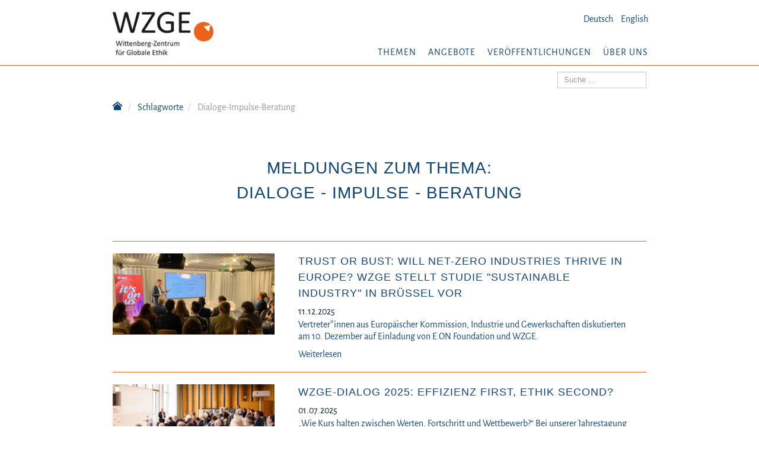

--- FILE ---
content_type: text/html; charset=utf-8
request_url: https://wcge.org/de/schlagworte/dialoge-impulse-beratung
body_size: 14401
content:
<!DOCTYPE html>
<html xmlns="http://www.w3.org/1999/xhtml" xml:lang="de-de" lang="de-de" dir="ltr">

<head prefix="og: http://ogp.me/ns# fb: http://ogp.me/ns/fb# article: http://ogp.me/ns/article#">
	<meta name="viewport" content="width=device-width, initial-scale=1.0" />

	<meta charset="utf-8">
	<meta name="author" content="Mario Klimpke">
	<meta name="generator" content="Joomla! - Open Source Content Management">
	<title>Meldungen Dialoge - Impulse - Beratung</title>
	<link href="/templates/wzge2016/favicon.ico" rel="icon" type="image/vnd.microsoft.icon">
<link href="/templates/wzge2016/css/bootstrap.min.css" rel="stylesheet" data-jtaldef-processed="2.0.11">
	<link href="/templates/wzge2016/css/template.css" rel="stylesheet" data-jtaldef-processed="2.0.11">
	<link href="/templates/wzge2016/css/wzge2016.css?v=240424-1" rel="stylesheet" data-jtaldef-processed="2.0.11">
	<link href="/media/mod_languages/css/template.min.css?058029" rel="stylesheet" data-jtaldef-processed="2.0.11">
<script src="/media/mod_menu/js/menu.min.js?058029" type="module"></script>
	<script type="application/json" class="joomla-script-options new">{"joomla.jtext":{"MOD_FINDER_SEARCH_VALUE":"Suche &hellip;"},"system.paths":{"root":"","rootFull":"https:\/\/wcge.org\/","base":"","baseFull":"https:\/\/wcge.org\/"},"csrf.token":"41a0792640ac1b59ef1c03136601bc74"}</script>
	<script src="/media/system/js/core.min.js?a3d8f8"></script>
	<script src="/media/vendor/bootstrap/js/popover.min.js?5.3.8" type="module"></script>
	<script src="/media/com_finder/js/finder.min.js?755761" type="module"></script>
	<script src="/media/system/js/messages.min.js?9a4811" type="module"></script>
	<script src="/templates/wzge2016/js/jquery.min.js" data-jtaldef-processed="2.0.11"></script>
	<script src="/templates/wzge2016/js/bootstrap.min.js" data-jtaldef-processed="2.0.11"></script>
	<script src="/templates/wzge2016/js/template.js" data-jtaldef-processed="2.0.11"></script>
	<script src="/templates/wzge2016/js/wzge2016.js?v=240424-1" data-jtaldef-processed="2.0.11"></script>
	<script type="application/ld+json">{"@context":"https://schema.org","@graph":[{"@type":"Organization","@id":"https://wcge.org/#/schema/Organization/base","name":"WZGE","url":"https://wcge.org/"},{"@type":"WebSite","@id":"https://wcge.org/#/schema/WebSite/base","url":"https://wcge.org/","name":"WZGE","publisher":{"@id":"https://wcge.org/#/schema/Organization/base"},"potentialAction":{"@type":"SearchAction","target":"https://wcge.org/de/component/finder/search?q={search_term_string}&amp;Itemid=101","query-input":"required name=search_term_string"}},{"@type":"WebPage","@id":"https://wcge.org/#/schema/WebPage/base","url":"https://wcge.org/de/schlagworte/dialoge-impulse-beratung","name":"Meldungen Dialoge - Impulse - Beratung","isPartOf":{"@id":"https://wcge.org/#/schema/WebSite/base"},"about":{"@id":"https://wcge.org/#/schema/Organization/base"},"inLanguage":"de-DE"},{"@type":"Article","@id":"https://wcge.org/#/schema/com_content/article/598","name":"Meldungen Dialoge - Impulse - Beratung","headline":"Meldungen Dialoge - Impulse - Beratung","inLanguage":"de-DE","isPartOf":{"@id":"https://wcge.org/#/schema/WebPage/base"}}]}</script>
	<meta property="og:type" content="article">
	<meta property="og:title" content="Meldungen Dialoge - Impulse - Beratung">
	<meta property="og:url" content="https://wcge.org/de/schlagworte/dialoge-impulse-beratung">
	<meta property="og:site_name" content="Wittenberg-Zentrum für Globale Ethik WZGE">
	<meta property="og:description" content="Meldungen zum Thema:Dialoge - Impulse - Beratung {loadmoduleid 508}">
	<meta property="og:image" content="https://wcge.org/images/WZGE-Share-Logo.jpg">
	<meta property="og:image:width" content="1129">
	<meta property="og:image:height" content="1129">
	<meta property="og:image:type" content="image/jpeg">

				<link href="/media/plg_system_jtaldef/index/css/ed43d5e9c7122f5eaa0b379bc60714df.css?a8e46e176ddd98d2ae7f78d7cf86f6f1" rel="stylesheet" type="text/css" data-jtaldef-processed="2.0.11"/>
		<style type="text/css">
			h1,
			h2,
			h3,
			h4,
			h5,
			h6,
			.site-title {
				font-family: 'Alegreya Sans:400,700,400italic,300,300italic,500', sans-serif;
			}
		</style>
	
	<link rel="apple-touch-icon" sizes="180x180" href="/templates/wzge2016/apple-touch-icon.png">
	<link rel="icon" type="image/png" href="/templates/wzge2016/favicon-32x32.png" sizes="32x32">
	<link rel="icon" type="image/png" href="/templates/wzge2016/favicon-16x16.png" sizes="16x16">
	<link rel="manifest" href="/templates/wzge2016/manifest.json">
	<link rel="mask-icon" href="/templates/wzge2016/safari-pinned-tab.svg" color="#5bbad5">
	<meta name="theme-color" content="#ffffff">

	<!--[if lt IE 9]>
		<script src="/media/jui/js/html5.js"></script>
	<![endif]-->
</head>

<body class="site com_content view-article no-layout no-task itemid-457">

	<!-- Header -->
	<header id="header" role="banner">

		<div id="header-top">

			<div class="container">

				<a class="brand pull-left" href="/">
											<img src="/templates/wzge2016/images/WZGE-Logo-Web-DE.png" alt="W Z G E Wittenberg-Zentrum für Globale Ethik">
									</a>

									<div class="header-lang-switch">
						<div class="mod-languages">
	
			<ul class="lang-inline" dir="ltr">
																	<li class="lang-active">
						<a href="https://wcge.org/de/schlagworte/dialoge-impulse-beratung">
															Deutsch													</a>
					</li>
																<li>
						<a href="/en/">
															English													</a>
					</li>
									</ul>
	
	</div>
					</div>
				
									<nav class="navigation" role="navigation">
						<div class="navbar pull-right">
							<a class="btn btn-navbar collapsed" data-toggle="collapse" data-target=".nav-collapse">
								<span class="icon-bar"></span>
								<span class="icon-bar"></span>
								<span class="icon-bar"></span>
							</a>
						</div>
						<div class="nav-collapse navbar-nav navbar-right">
							<ul class="mod-menu mod-list nav  navbar-nav">
<li class="nav-item item-425 deeper parent"><a href="/de/themen" >Themen</a><ul class="mod-menu__sub list-unstyled small"><li class="nav-item item-433"><a href="/de/themen/ethik-in-der-wirtschaft" >Ethik in der Wirtschaft</a></li><li class="nav-item item-434"><a href="/de/themen/verantwortungsvolle-fuehrung" >Verantwortungsvolle Führung</a></li><li class="nav-item item-435"><a href="/de/themen/digitale-transformation" >Digitale Transformation</a></li><li class="nav-item item-669"><a href="/de/themen/klimaneutrale-industrie" >Klimaneutrale Industrie</a></li><li class="nav-item item-436"><a href="/de/themen/integritaet-und-compliance" >Integrität und Compliance</a></li></ul></li><li class="nav-item item-426 deeper parent"><a href="/de/angebote" >Angebote</a><ul class="mod-menu__sub list-unstyled small"><li class="nav-item item-437"><a href="/de/angebote/dialoge" >Dialoge</a></li><li class="nav-item item-473"><a href="/de/angebote/impulse" >Impulse</a></li><li class="nav-item item-474"><a href="/de/angebote/beratung" >Beratung</a></li><li class="nav-item item-103"><a href="/de/angebote/seminare" >Seminare</a></li><li class="nav-item item-438"><a href="/de/angebote/studien-analysen" >Studien &amp; Analysen</a></li><li class="nav-item item-152"><a href="/de/angebote/doktorandenkolleg" >Doktorandenkolleg</a></li><li class="nav-item item-740"><a href="/de/angebote/doctoral-academy" >Doctoral Academy</a></li></ul></li><li class="nav-item item-427 deeper parent"><a href="/de/veroeffentlichungen" >Veröffentlichungen</a><ul class="mod-menu__sub list-unstyled small"><li class="nav-item item-161"><a href="/de/veroeffentlichungen/wzge-standpunkt" >WZGE-Standpunkt</a></li><li class="nav-item item-419"><a href="/de/veroeffentlichungen/policy-brief" >WZGE-Policy Brief</a></li><li class="nav-item item-420"><a href="/de/veroeffentlichungen/podcast" >WZGE-Podcast</a></li><li class="nav-item item-431"><a href="/de/veroeffentlichungen/studien" >Studien &amp; Analysen</a></li><li class="nav-item item-432"><a href="/de/veroeffentlichungen/case-studies" >Case Studies</a></li><li class="nav-item item-430"><a href="/de/ueber-uns/infomaterial" >Infomaterial</a></li></ul></li><li class="nav-item item-102 deeper parent"><a href="/de/ueber-uns" >Über uns</a><ul class="mod-menu__sub list-unstyled small"><li class="nav-item item-481"><a href="/de/ueber-uns/profil" >Profil</a></li><li class="nav-item item-171"><a href="/de/ueber-uns/ansatz" >Ansatz</a></li><li class="nav-item item-159"><a href="/de/ueber-uns/team" >Team</a></li><li class="nav-item item-157"><a href="/de/ueber-uns/gremien" >Gremien</a></li><li class="nav-item item-153"><a href="/de/ueber-uns/stiftungslehrstuehle" >Stiftungslehrstühle</a></li><li class="nav-item item-158"><a href="/de/ueber-uns/foerderer" >Förderer</a></li><li class="nav-item item-167"><a href="/de/ueber-uns/infomaterial" >Infomaterial</a></li></ul></li></ul>

						</div>
					</nav>
				
			</div><!-- .container -->


		</div><!-- #header-top -->

		<div id="header-bottom">

			<div class="container">

									<div class="header-search pull-right">
						
<form class="mod-finder js-finder-searchform form-search" action="/de/component/finder/search?Itemid=101" method="get" role="search">
    <label for="mod-finder-searchword608" class="visually-hidden finder">Suchen</label><input type="text" name="q" id="mod-finder-searchword608" class="js-finder-search-query form-control" value="" placeholder="Suche &hellip;">
            <input type="hidden" name="Itemid" value="101"></form>

					</div>
				
				
<ul itemscope itemtype="https://schema.org/BreadcrumbList" class="breadcrumb">
			<li class="active">
			<a href="/">
				<span class="divider icon-home"></span>
			</a>
		</li>
	
				<li itemprop="itemListElement" itemscope itemtype="https://schema.org/ListItem">
									<a itemprop="item" href="/de/schlagworte" class="pathway"><span itemprop="name">Schlagworte</span></a>
				
									<span class="divider">
						/
					</span>
								<meta itemprop="position" content="1">
			</li>
					<li itemprop="itemListElement" itemscope itemtype="https://schema.org/ListItem" class="active">
				<span itemprop="name">
					Dialoge-Impulse-Beratung				</span>
				<meta itemprop="position" content="2">
			</li>
	</ul>

			</div><!-- .container -->

		</div><!-- #header-bottom -->

	</header>

	<main id="content" role="main">

		<!-- Begin Content -->

		<section id="message">
			<div class="container">
				<div id="system-message-container">
	</div>

			</div>
		</section>

		
		<!-- section id="content-main">
			<div class="container">
				
			</div>
		</section -->

		
		<section id="content-main">
			<div class="container">
				<div class="article row item-page" itemscope itemtype="https://schema.org/Article">
	<meta itemprop="inLanguage" content="de-DE" />
	
		
	
	
					


				
											
		<div class="article-body" itemprop="articleBody">
			<h1>Meldungen zum Thema:<br />Dialoge - Impulse - Beratung</h1>
<p>
<div class="tagsselected">

	
			<ul class="teaser-list">
			
				
				<li class="teaser col-sm-12">

					<div class="teaser-img-container col-sm-4">

						
						
							
							<a href="/de/?view=article&amp;id=819:trust-or-bust-will-net-zero-industries-thrive-in-europe-wzge-stellt-studie-sustainable-industry-in-europe-in-bruessel-vor&amp;catid=2">
								<img src="/images/cache/5331d629396f356dcf283f3d0fbb1aff_w280_h140_cp.jpg" alt="">
							</a>

											</div><!-- .teaser-img-container -->

					<div class="teaser-content-container col-sm-8">

						<a href="/de/?view=article&amp;id=819:trust-or-bust-will-net-zero-industries-thrive-in-europe-wzge-stellt-studie-sustainable-industry-in-europe-in-bruessel-vor&amp;catid=2">
															<h2>Trust or Bust: Will Net-Zero Industries Thrive in Europe? WZGE stellt Studie &quot;Sustainable Industry&quot; in Brüssel vor</h2>
													</a>

													<div class='meta'>
																	<span class='date'>11.12.2025</span>
															</div>
						
						<p class="introtext">
							<a href="/de/?view=article&amp;id=819:trust-or-bust-will-net-zero-industries-thrive-in-europe-wzge-stellt-studie-sustainable-industry-in-europe-in-bruessel-vor&amp;catid=2">
								Vertreter*innen aus Europäischer Kommission, Industrie und Gewerkschaften diskutierten am 10. Dezember auf Einladung von E.ON Foundation und WZGE.
							</a>
						</p>

						<p class="readmore">
							<a href="/de/?view=article&amp;id=819:trust-or-bust-will-net-zero-industries-thrive-in-europe-wzge-stellt-studie-sustainable-industry-in-europe-in-bruessel-vor&amp;catid=2">
								Weiterlesen							</a>
						</p>
					</div><!-- .teaser-content-container -->
				</li>
			
				
				<li class="teaser col-sm-12">

					<div class="teaser-img-container col-sm-4">

						
						
							
							<a href="/de/ueber-uns/aktuelles/804-wzge-dialog-2025-effizienz-first-ethic-second">
								<img src="/images/cache/2774fd972bbc47ce02d2f33bddfea05c_w280_h140_cp.jpg" alt="">
							</a>

											</div><!-- .teaser-img-container -->

					<div class="teaser-content-container col-sm-8">

						<a href="/de/ueber-uns/aktuelles/804-wzge-dialog-2025-effizienz-first-ethic-second">
															<h2>WZGE-Dialog 2025: Effizienz first, Ethik second?</h2>
													</a>

													<div class='meta'>
																	<span class='date'>01.07.2025</span>
															</div>
						
						<p class="introtext">
							<a href="/de/ueber-uns/aktuelles/804-wzge-dialog-2025-effizienz-first-ethic-second">
								„Wie Kurs halten zwischen Werten, Fortschritt und Wettbewerb?“ Bei unserer Jahrestagung diskutierten wir vielfältige Perspektiven mit Partnern und Freundinnen an der ESMT Berlin.
							</a>
						</p>

						<p class="readmore">
							<a href="/de/ueber-uns/aktuelles/804-wzge-dialog-2025-effizienz-first-ethic-second">
								Weiterlesen							</a>
						</p>
					</div><!-- .teaser-content-container -->
				</li>
			
				
				<li class="teaser col-sm-12">

					<div class="teaser-img-container col-sm-4">

						
						
							
							<a href="/de/ueber-uns/aktuelles/762-demokratie-unter-druck-wirtschaft-in-der-verantwortung-wzge-dialog-2024-in-berlin">
								<img src="/images/cache/c5800e8e706bfe31807d81ebcb0d8d87_w280_h140_cp.png" alt="">
							</a>

											</div><!-- .teaser-img-container -->

					<div class="teaser-content-container col-sm-8">

						<a href="/de/ueber-uns/aktuelles/762-demokratie-unter-druck-wirtschaft-in-der-verantwortung-wzge-dialog-2024-in-berlin">
															<h2>„Demokratie unter Druck – Wirtschaft in der Verantwortung?!“ – WZGE-Dialog 2024 in Berlin </h2>
													</a>

													<div class='meta'>
																	<span class='date'>17.06.2024</span>
															</div>
						
						<p class="introtext">
							<a href="/de/ueber-uns/aktuelles/762-demokratie-unter-druck-wirtschaft-in-der-verantwortung-wzge-dialog-2024-in-berlin">
								Mit über 80 Gästen, Freund*innen und Förderern haben wir am 14. Juni in der Landesvertretung Sachsen-Anhalt viele unterschiedliche Perspektiven diskutiert. 
							</a>
						</p>

						<p class="readmore">
							<a href="/de/ueber-uns/aktuelles/762-demokratie-unter-druck-wirtschaft-in-der-verantwortung-wzge-dialog-2024-in-berlin">
								Weiterlesen							</a>
						</p>
					</div><!-- .teaser-content-container -->
				</li>
			
				
				<li class="teaser col-sm-12">

					<div class="teaser-img-container col-sm-4">

						
						
							
							<a href="/de/veroeffentlichungen/wzge-standpunkt/aktuelles/620-besser-wirtschaften-der-wert-guter-governance-die-governance-guter-werte">
								<img src="/images/cache/e00245b2e49550c03cbd82b20fc2e85d_w280_h140_cp.jpg" alt="">
							</a>

											</div><!-- .teaser-img-container -->

					<div class="teaser-content-container col-sm-8">

						<a href="/de/veroeffentlichungen/wzge-standpunkt/aktuelles/620-besser-wirtschaften-der-wert-guter-governance-die-governance-guter-werte">
															<h2>Besser Wirtschaften: Der Wert guter Governance – die Governance guter Werte</h2>
													</a>

													<div class='meta'>
																	<span class='date'>14.06.2021</span>
															</div>
						
						<p class="introtext">
							<a href="/de/veroeffentlichungen/wzge-standpunkt/aktuelles/620-besser-wirtschaften-der-wert-guter-governance-die-governance-guter-werte">
								Martin von Broock, Andreas Suchanek
Der UN Global Compact hat dargelegt, welches der 17 Nachhaltigkeitsziele angesichts von Pandemie und Klimakrise besonders wichtig wird. Und: Warum zu dessen Erreichung gerade Unternehmen in ihrer Governance (Stichwort ESG) gefordert sind. Dabei geht es vor allem auch um Ethik. Wir zeigen an drei Punkten auf, worauf es in der praktischen Umsetzung ankommt. Und schließen damit unmittelbar an die aktuellen Diskussionen um Lobbying im Wahljahr an.
							</a>
						</p>

						<p class="readmore">
							<a href="/de/veroeffentlichungen/wzge-standpunkt/aktuelles/620-besser-wirtschaften-der-wert-guter-governance-die-governance-guter-werte">
								Weiterlesen							</a>
						</p>
					</div><!-- .teaser-content-container -->
				</li>
			
				
				<li class="teaser col-sm-12">

					<div class="teaser-img-container col-sm-4">

						
						
							
							<a href="/de/veroeffentlichungen/wzge-standpunkt/aktuelles/591-build-back-better-welche-fuehrung-braucht-veraenderung">
								<img src="/images/cache/a7b5443dd8d9863146cbee209344cd74_w280_h140_cp.jpg" alt="">
							</a>

											</div><!-- .teaser-img-container -->

					<div class="teaser-content-container col-sm-8">

						<a href="/de/veroeffentlichungen/wzge-standpunkt/aktuelles/591-build-back-better-welche-fuehrung-braucht-veraenderung">
															<h2>Build back better: Welche Führung braucht Veränderung?</h2>
													</a>

													<div class='meta'>
																	<span class='date'>03.05.2021</span>
															</div>
						
						<p class="introtext">
							<a href="/de/veroeffentlichungen/wzge-standpunkt/aktuelles/591-build-back-better-welche-fuehrung-braucht-veraenderung">
								Martin von Broock, Andreas Suchanek
Die Personaldebatten der letzten Wochen spiegeln zwei unterschiedliche Überzeugungen wider: Veränderung braucht Führung, sagen die einen. Und meinen „Konfliktkompetenz“. Führung braucht Veränderung, sagen die anderen. Und meinen „Kooperationsfähigkeit“. Tatsächlich benötigen wir für die notwendigen gesellschaftlichen Veränderungen solche Entscheider*innen, die beides vereinen. Ausschlaggebend für nachhaltige Transformationen ist aber eine dritte Kompetenz.
							</a>
						</p>

						<p class="readmore">
							<a href="/de/veroeffentlichungen/wzge-standpunkt/aktuelles/591-build-back-better-welche-fuehrung-braucht-veraenderung">
								Weiterlesen							</a>
						</p>
					</div><!-- .teaser-content-container -->
				</li>
			
				
				<li class="teaser col-sm-12">

					<div class="teaser-img-container col-sm-4">

						
						
							
							<a href="/de/veroeffentlichungen/wzge-standpunkt/aktuelles/567-perfektion-in-der-krise-mehr-pragmatismus-wagen">
								<img src="/images/cache/7d70526ff487c98ae6259c6f2c6ab13c_w280_h140_cp.jpg" alt="">
							</a>

											</div><!-- .teaser-img-container -->

					<div class="teaser-content-container col-sm-8">

						<a href="/de/veroeffentlichungen/wzge-standpunkt/aktuelles/567-perfektion-in-der-krise-mehr-pragmatismus-wagen">
															<h2>Perfektion in der Krise? Mehr Pragmatismus wagen!</h2>
													</a>

													<div class='meta'>
																	<span class='date'>15.03.2021</span>
															</div>
						
						<p class="introtext">
							<a href="/de/veroeffentlichungen/wzge-standpunkt/aktuelles/567-perfektion-in-der-krise-mehr-pragmatismus-wagen">
								Martin von Broock, Andreas Suchanek
In der Coronakrise macht sich Ernüchterung breit: Impfungen, Soforthilfen, Tests – so einiges stockt hierzulande. Viele sehen eine Ursache im deutschen Perfektionismus. Tatsächlich brauchen wir für raschere Fortschritte mehr prinzipienbasierten Pragmatismus. Der ist aber keine Einbahnstraße. Pragmatische Vorstöße wie die Impfinitiative der deutschen Wirtschaft erfordern Kompromissbereitschaft.
							</a>
						</p>

						<p class="readmore">
							<a href="/de/veroeffentlichungen/wzge-standpunkt/aktuelles/567-perfektion-in-der-krise-mehr-pragmatismus-wagen">
								Weiterlesen							</a>
						</p>
					</div><!-- .teaser-content-container -->
				</li>
			
				
				<li class="teaser col-sm-12">

					<div class="teaser-img-container col-sm-4">

						
						
							
							<a href="/de/veroeffentlichungen/wzge-standpunkt/aktuelles/557-superwahljahr-im-krisenmodus-anstaendig-streiten">
								<img src="/images/cache/f32ab6fc7395523086cf562f31a4d865_w280_h140_cp.png" alt="">
							</a>

											</div><!-- .teaser-img-container -->

					<div class="teaser-content-container col-sm-8">

						<a href="/de/veroeffentlichungen/wzge-standpunkt/aktuelles/557-superwahljahr-im-krisenmodus-anstaendig-streiten">
															<h2>Superwahljahr im Krisenmodus: Anständig streiten!</h2>
													</a>

													<div class='meta'>
																	<span class='date'>21.01.2021</span>
															</div>
						
						<p class="introtext">
							<a href="/de/veroeffentlichungen/wzge-standpunkt/aktuelles/557-superwahljahr-im-krisenmodus-anstaendig-streiten">
								Martin von Broock, Andreas Suchanek
In zwei Phasen sind Demokratien besonders verletzlich: Im Umfeld von Wahlen und in Krisenzeiten. In Deutschland stehen 2021 sechs Landtagswahlen und die Bundestagswahl an – inmitten der Corona-Krise. Die Ereignisse in den USA zeigen: Gerade jetzt kommt es darauf an, anständig (im doppelten Sinne!) zu streiten. Wir geben drei Orientierungen aus ethischer Perspektive.
							</a>
						</p>

						<p class="readmore">
							<a href="/de/veroeffentlichungen/wzge-standpunkt/aktuelles/557-superwahljahr-im-krisenmodus-anstaendig-streiten">
								Weiterlesen							</a>
						</p>
					</div><!-- .teaser-content-container -->
				</li>
			
				
				<li class="teaser col-sm-12">

					<div class="teaser-img-container col-sm-4">

						
						
							
							<a href="/de/veroeffentlichungen/wzge-standpunkt/aktuelles/540-corporate-activism-in-der-corona-krise-haltung-oder-zurueckhaltung">
								<img src="/images/cache/6b7dbc00c9953804e6084a686290ad02_w280_h140_cp.png" alt="">
							</a>

											</div><!-- .teaser-img-container -->

					<div class="teaser-content-container col-sm-8">

						<a href="/de/veroeffentlichungen/wzge-standpunkt/aktuelles/540-corporate-activism-in-der-corona-krise-haltung-oder-zurueckhaltung">
															<h2>Corporate Activism in der Corona-Krise: Haltung oder Zurückhaltung bei Verschwörungsmythen?</h2>
													</a>

													<div class='meta'>
																	<span class='date'>08.12.2020</span>
															</div>
						
						<p class="introtext">
							<a href="/de/veroeffentlichungen/wzge-standpunkt/aktuelles/540-corporate-activism-in-der-corona-krise-haltung-oder-zurueckhaltung">
								Martin von Broock, Philipp Schreck, Andreas Suchanek
Rassismus, Nationalismus, Verschwörungsmythen: Wenn es um heikle gesellschaftliche Themen geht, scheuen Unternehmensvertreter*innen meist eine klare Positionierung. Indes fordern verschiedene Stimmen außerhalb und auch innerhalb der Wirtschaft mehr unternehmerisches Engagement in gesellschaftlichen Debatten. Wir haben dazu eine repräsentative Umfrage in Auftrag gegeben und das Thema Verschwörungsmythen in den Blick genommen. Aus den Ergebnissen leiten wir drei Empfehlungen für Unternehmen ab.
							</a>
						</p>

						<p class="readmore">
							<a href="/de/veroeffentlichungen/wzge-standpunkt/aktuelles/540-corporate-activism-in-der-corona-krise-haltung-oder-zurueckhaltung">
								Weiterlesen							</a>
						</p>
					</div><!-- .teaser-content-container -->
				</li>
			
				
				<li class="teaser col-sm-12">

					<div class="teaser-img-container col-sm-4">

						
						
							
							<a href="/de/veroeffentlichungen/wzge-standpunkt/aktuelles/524-lehren-aus-der-us-wahl-which-economy-stupid">
								<img src="/images/cache/1f74dcbd63d8f1ae025a3ca846a6f380_w280_h140_cp.png" alt="">
							</a>

											</div><!-- .teaser-img-container -->

					<div class="teaser-content-container col-sm-8">

						<a href="/de/veroeffentlichungen/wzge-standpunkt/aktuelles/524-lehren-aus-der-us-wahl-which-economy-stupid">
															<h2>Lehren aus der US-Wahl: Which economy, stupid?</h2>
													</a>

													<div class='meta'>
																	<span class='date'>13.11.2020</span>
															</div>
						
						<p class="introtext">
							<a href="/de/veroeffentlichungen/wzge-standpunkt/aktuelles/524-lehren-aus-der-us-wahl-which-economy-stupid">
								Martin von Broock, Andreas Suchanek
Auch in der 59. US-Wahl war die Wirtschaft das wichtigste Thema. Mit dem Sieg Joe Bidens verbinden sich viele Hoffnungen auf eine nachhaltigere Ausrichtung. Eine genauere Analyse der Ergebnisse offenbart indes bleibende Herausforderungen – nicht nur für die USA.
							</a>
						</p>

						<p class="readmore">
							<a href="/de/veroeffentlichungen/wzge-standpunkt/aktuelles/524-lehren-aus-der-us-wahl-which-economy-stupid">
								Weiterlesen							</a>
						</p>
					</div><!-- .teaser-content-container -->
				</li>
			
				
				<li class="teaser col-sm-12">

					<div class="teaser-img-container col-sm-4">

						
						
							
							<a href="/de/veroeffentlichungen/wzge-standpunkt/aktuelles/517-30-jahre-einheit-3-erkenntnisse-fuer-build-back-better">
								<img src="/images/cache/1f74dcbd63d8f1ae025a3ca846a6f380_w280_h140_cp.png" alt="">
							</a>

											</div><!-- .teaser-img-container -->

					<div class="teaser-content-container col-sm-8">

						<a href="/de/veroeffentlichungen/wzge-standpunkt/aktuelles/517-30-jahre-einheit-3-erkenntnisse-fuer-build-back-better">
															<h2>30 Jahre Einheit –  3 Erkenntnisse für „Build back better“ </h2>
													</a>

													<div class='meta'>
																	<span class='date'>02.10.2020</span>
															</div>
						
						<p class="introtext">
							<a href="/de/veroeffentlichungen/wzge-standpunkt/aktuelles/517-30-jahre-einheit-3-erkenntnisse-fuer-build-back-better">
								Martin von Broock, Andreas Suchanek
Im 30. Jahr der Wiedervereinigung blicken wir auf eine überwiegend erfolgreiche Transformation zurück. Welche Lehren können wir daraus für die in der Coronakrise geforderten Veränderungen ziehen?
							</a>
						</p>

						<p class="readmore">
							<a href="/de/veroeffentlichungen/wzge-standpunkt/aktuelles/517-30-jahre-einheit-3-erkenntnisse-fuer-build-back-better">
								Weiterlesen							</a>
						</p>
					</div><!-- .teaser-content-container -->
				</li>
			
				
				<li class="teaser col-sm-12">

					<div class="teaser-img-container col-sm-4">

						
						
							
							<a href="/de/veroeffentlichungen/wzge-standpunkt/aktuelles/513-der-r-faktor-fuer-gute-fuehrung">
								<img src="/images/cache/1f74dcbd63d8f1ae025a3ca846a6f380_w280_h140_cp.png" alt="">
							</a>

											</div><!-- .teaser-img-container -->

					<div class="teaser-content-container col-sm-8">

						<a href="/de/veroeffentlichungen/wzge-standpunkt/aktuelles/513-der-r-faktor-fuer-gute-fuehrung">
															<h2>Der (R)-Faktor für gute Führung</h2>
													</a>

													<div class='meta'>
																	<span class='date'>27.08.2020</span>
															</div>
						
						<p class="introtext">
							<a href="/de/veroeffentlichungen/wzge-standpunkt/aktuelles/513-der-r-faktor-fuer-gute-fuehrung">
								Martin von Broock, Andreas Suchanek
Um den gesellschaftlichen Zusammenhalt ist es besser bestellt, als manche Wahrnehmung vermuten lässt. Angesichts einsetzender „Corona-Müdigkeit“ steigen indes die Herausforderungen für Entscheider:innen, gerade auch in Unternehmen. Unser Standpunkt: Gute Führung braucht einen hohen (R)-Faktor. Wir bieten drei Orientierungen für respektvolle Kommunikation.
							</a>
						</p>

						<p class="readmore">
							<a href="/de/veroeffentlichungen/wzge-standpunkt/aktuelles/513-der-r-faktor-fuer-gute-fuehrung">
								Weiterlesen							</a>
						</p>
					</div><!-- .teaser-content-container -->
				</li>
			
				
				<li class="teaser col-sm-12">

					<div class="teaser-img-container col-sm-4">

						
						
							
							<a href="/de/veroeffentlichungen/wzge-standpunkt/aktuelles/512-build-back-better">
								<img src="/images/cache/1f74dcbd63d8f1ae025a3ca846a6f380_w280_h140_cp.png" alt="">
							</a>

											</div><!-- .teaser-img-container -->

					<div class="teaser-content-container col-sm-8">

						<a href="/de/veroeffentlichungen/wzge-standpunkt/aktuelles/512-build-back-better">
															<h2>Build back better</h2>
													</a>

													<div class='meta'>
																	<span class='date'>17.07.2020</span>
															</div>
						
						<p class="introtext">
							<a href="/de/veroeffentlichungen/wzge-standpunkt/aktuelles/512-build-back-better">
								Martin von Broock, Andreas Suchanek
In der Krise mehren sich die Forderungen nach einer Refokussierung des Kapitalismus. Notwendig sind nicht nur veränderte Unternehmensstrategien und Marktordnungen, sondern neue Perspektiven im (Selbst-)Verständnis der Wirtschaft. Wir bieten fünf konkrete Ansatzpunkte.
							</a>
						</p>

						<p class="readmore">
							<a href="/de/veroeffentlichungen/wzge-standpunkt/aktuelles/512-build-back-better">
								Weiterlesen							</a>
						</p>
					</div><!-- .teaser-content-container -->
				</li>
			
				
				<li class="teaser col-sm-12">

					<div class="teaser-img-container col-sm-4">

						
						
							
							<a href="/de/angebote/aktuelles/511-wie-man-wirtschaft-und-ethik-zusammendenken-kann-eine-akademiewoche-die-hoffnung-macht">
								<img src="/images/cache/2cbc444822bea79ea808e5393cdc284a_w280_h140_cp.png" alt="">
							</a>

											</div><!-- .teaser-img-container -->

					<div class="teaser-content-container col-sm-8">

						<a href="/de/angebote/aktuelles/511-wie-man-wirtschaft-und-ethik-zusammendenken-kann-eine-akademiewoche-die-hoffnung-macht">
															<h2>Wie man Wirtschaft und Ethik zusammendenken kann: Eine Akademiewoche, die Hoffnung macht</h2>
													</a>

													<div class='meta'>
																	<span class='date'>15.07.2020</span>
															</div>
						
						<p class="introtext">
							<a href="/de/angebote/aktuelles/511-wie-man-wirtschaft-und-ethik-zusammendenken-kann-eine-akademiewoche-die-hoffnung-macht">
								Zum Zweiten Mal veranstaltete das WZGE eine Akademiewoche für StipendiatInnen der Stiftung der Deutschen Wirtschaft.
							</a>
						</p>

						<p class="readmore">
							<a href="/de/angebote/aktuelles/511-wie-man-wirtschaft-und-ethik-zusammendenken-kann-eine-akademiewoche-die-hoffnung-macht">
								Weiterlesen							</a>
						</p>
					</div><!-- .teaser-content-container -->
				</li>
			
				
				<li class="teaser col-sm-12">

					<div class="teaser-img-container col-sm-4">

						
						
							
							<a href="/de/themen/aktuelles/508-prof-andreas-suchanek-im-virtual-hhl-expert-talk">
								<img src="/images/cache/7cc473d8891b8f2d028f15bdb206950d_w280_h140_cp.png" alt="">
							</a>

											</div><!-- .teaser-img-container -->

					<div class="teaser-content-container col-sm-8">

						<a href="/de/themen/aktuelles/508-prof-andreas-suchanek-im-virtual-hhl-expert-talk">
															<h2>Prof. Andreas Suchanek im „Virtual HHL Expert Talk“</h2>
													</a>

													<div class='meta'>
																	<span class='date'>22.06.2020</span>
															</div>
						
						<p class="introtext">
							<a href="/de/themen/aktuelles/508-prof-andreas-suchanek-im-virtual-hhl-expert-talk">
								Thema der 5. Ausgabe am 17. Juni war die Bedeutung von Ethik in Krisenzeiten. 
							</a>
						</p>

						<p class="readmore">
							<a href="/de/themen/aktuelles/508-prof-andreas-suchanek-im-virtual-hhl-expert-talk">
								Weiterlesen							</a>
						</p>
					</div><!-- .teaser-content-container -->
				</li>
			
				
				<li class="teaser col-sm-12">

					<div class="teaser-img-container col-sm-4">

						
						
							
							<a href="/de/veroeffentlichungen/wzge-standpunkt/aktuelles/499-wertschoepfung-first-wertschaetzung-second">
								<img src="/images/cache/1f74dcbd63d8f1ae025a3ca846a6f380_w280_h140_cp.png" alt="">
							</a>

											</div><!-- .teaser-img-container -->

					<div class="teaser-content-container col-sm-8">

						<a href="/de/veroeffentlichungen/wzge-standpunkt/aktuelles/499-wertschoepfung-first-wertschaetzung-second">
															<h2>Wertschöpfung first, Wertschätzung second?</h2>
													</a>

													<div class='meta'>
																	<span class='date'>12.06.2020</span>
															</div>
						
						<p class="introtext">
							<a href="/de/veroeffentlichungen/wzge-standpunkt/aktuelles/499-wertschoepfung-first-wertschaetzung-second">
								Martin von Broock, Andreas Suchanek
Die Krise setzt Unternehmen unter massiven Kosten- und Handlungsdruck. Einschnitte sind unumgänglich, umso mehr müssen EntscheiderInnen Prioritäten setzen. Wer dabei indes „Wirtschaft“ vor „Ethik“ denkt, schafft neue Risiken.
							</a>
						</p>

						<p class="readmore">
							<a href="/de/veroeffentlichungen/wzge-standpunkt/aktuelles/499-wertschoepfung-first-wertschaetzung-second">
								Weiterlesen							</a>
						</p>
					</div><!-- .teaser-content-container -->
				</li>
			
				
				<li class="teaser col-sm-12">

					<div class="teaser-img-container col-sm-4">

						
						
							
							<a href="/de/angebote/aktuelles/496-vertrauen-durch-selbstbindung-chemie-sozialpartner-investieren-in-datenethik">
								<img src="/images/cache/9e120f0e28a80d1b4ace75468989fe2d_w280_h140_cp.png" alt="">
							</a>

											</div><!-- .teaser-img-container -->

					<div class="teaser-content-container col-sm-8">

						<a href="/de/angebote/aktuelles/496-vertrauen-durch-selbstbindung-chemie-sozialpartner-investieren-in-datenethik">
															<h2>Vertrauen durch Selbstbindung –  Chemie-Sozialpartner investieren in Datenethik </h2>
													</a>

													<div class='meta'>
																	<span class='date'>08.05.2020</span>
															</div>
						
						<p class="introtext">
							<a href="/de/angebote/aktuelles/496-vertrauen-durch-selbstbindung-chemie-sozialpartner-investieren-in-datenethik">
								Das WZGE unterstützt den BAVC und die IG BCE bei der Entwicklung von Leitlinien für Daten- und Algorithmenethik in der Arbeitswelt.
							</a>
						</p>

						<p class="readmore">
							<a href="/de/angebote/aktuelles/496-vertrauen-durch-selbstbindung-chemie-sozialpartner-investieren-in-datenethik">
								Weiterlesen							</a>
						</p>
					</div><!-- .teaser-content-container -->
				</li>
			
				
				<li class="teaser col-sm-12">

					<div class="teaser-img-container col-sm-4">

						
						
							
							<a href="/de/veroeffentlichungen/wzge-standpunkt/aktuelles/487-freiheit-auf-bewaehrung">
								<img src="/images/cache/1f74dcbd63d8f1ae025a3ca846a6f380_w280_h140_cp.png" alt="">
							</a>

											</div><!-- .teaser-img-container -->

					<div class="teaser-content-container col-sm-8">

						<a href="/de/veroeffentlichungen/wzge-standpunkt/aktuelles/487-freiheit-auf-bewaehrung">
															<h2>Freiheit auf Bewährung</h2>
													</a>

													<div class='meta'>
																	<span class='date'>07.05.2020</span>
															</div>
						
						<p class="introtext">
							<a href="/de/veroeffentlichungen/wzge-standpunkt/aktuelles/487-freiheit-auf-bewaehrung">
								Martin von Broock, Andreas Suchanek
Auf den Lockdown folgen die Lockerungen: Die Rückkehr zu alten Freiheiten ist notwendig. Sie verlangt aber neue Selbstbegrenzungen.
							</a>
						</p>

						<p class="readmore">
							<a href="/de/veroeffentlichungen/wzge-standpunkt/aktuelles/487-freiheit-auf-bewaehrung">
								Weiterlesen							</a>
						</p>
					</div><!-- .teaser-content-container -->
				</li>
			
				
				<li class="teaser col-sm-12">

					<div class="teaser-img-container col-sm-4">

						
						
							
							<a href="/de/veroeffentlichungen/wzge-standpunkt/aktuelles/486-geld-oder-leben-ein-standpunkt-des-wzge-zur-corona-krise">
								<img src="/images/cache/ea43881ac573d61f756f3b6a6a9de214_w280_h140_cp.jpg" alt="">
							</a>

											</div><!-- .teaser-img-container -->

					<div class="teaser-content-container col-sm-8">

						<a href="/de/veroeffentlichungen/wzge-standpunkt/aktuelles/486-geld-oder-leben-ein-standpunkt-des-wzge-zur-corona-krise">
															<h2>Geld oder Leben?</h2>
													</a>

													<div class='meta'>
																	<span class='date'>14.04.2020</span>
															</div>
						
						<p class="introtext">
							<a href="/de/veroeffentlichungen/wzge-standpunkt/aktuelles/486-geld-oder-leben-ein-standpunkt-des-wzge-zur-corona-krise">
								Karl Homann
Wir brauchen eine Debatte über die Kriterien, an denen wir die anstehenden Entscheidungen in der Corona-Krise ausrichten. Wenn wir dabei allerdings die falschen Fragen stellen, kommen wir zwangsläufig zu problematischen Antworten.
							</a>
						</p>

						<p class="readmore">
							<a href="/de/veroeffentlichungen/wzge-standpunkt/aktuelles/486-geld-oder-leben-ein-standpunkt-des-wzge-zur-corona-krise">
								Weiterlesen							</a>
						</p>
					</div><!-- .teaser-content-container -->
				</li>
			
				
				<li class="teaser col-sm-12">

					<div class="teaser-img-container col-sm-4">

						
						
							
							<a href="/de/veroeffentlichungen/wzge-standpunkt/aktuelles/483-covid-19-in-der-krise-zaehlt-integritaet-vor-allem-fuer-die-zeit-danach">
								<img src="/images/cache/1f74dcbd63d8f1ae025a3ca846a6f380_w280_h140_cp.png" alt="">
							</a>

											</div><!-- .teaser-img-container -->

					<div class="teaser-content-container col-sm-8">

						<a href="/de/veroeffentlichungen/wzge-standpunkt/aktuelles/483-covid-19-in-der-krise-zaehlt-integritaet-vor-allem-fuer-die-zeit-danach">
															<h2>Covid 19: In der Krise zählt Integrität – vor allem für die Zeit danach!</h2>
													</a>

													<div class='meta'>
																	<span class='date'>27.03.2020</span>
															</div>
						
						<p class="introtext">
							<a href="/de/veroeffentlichungen/wzge-standpunkt/aktuelles/483-covid-19-in-der-krise-zaehlt-integritaet-vor-allem-fuer-die-zeit-danach">
								Martin von Broock, Andreas Suchanek
„Bitte ziehen Sie alle mit. Tun Sie jetzt das, was richtig ist für unser Land.“ In der Krise appelliert die Bundeskanzlerin an die Integrität der Menschen. Warum Investitionen in Integrität jetzt wichtig sind, vor allem auch für Unternehmen.
							</a>
						</p>

						<p class="readmore">
							<a href="/de/veroeffentlichungen/wzge-standpunkt/aktuelles/483-covid-19-in-der-krise-zaehlt-integritaet-vor-allem-fuer-die-zeit-danach">
								Weiterlesen							</a>
						</p>
					</div><!-- .teaser-content-container -->
				</li>
			
				
				<li class="teaser col-sm-12">

					<div class="teaser-img-container col-sm-4">

						
						
							
							<a href="/de/veroeffentlichungen/wzge-standpunkt/aktuelles/481-covid-19-k-ein-grund-zur-panik">
								<img src="/images/cache/1f74dcbd63d8f1ae025a3ca846a6f380_w280_h140_cp.png" alt="">
							</a>

											</div><!-- .teaser-img-container -->

					<div class="teaser-content-container col-sm-8">

						<a href="/de/veroeffentlichungen/wzge-standpunkt/aktuelles/481-covid-19-k-ein-grund-zur-panik">
															<h2>Covid 19  - (k)ein Grund zur Panik?</h2>
													</a>

													<div class='meta'>
																	<span class='date'>12.03.2020</span>
															</div>
						
						<p class="introtext">
							<a href="/de/veroeffentlichungen/wzge-standpunkt/aktuelles/481-covid-19-k-ein-grund-zur-panik">
								Martin von Broock, Andreas Suchanek
Vor allem Unternehmen haben früh auf das Virus mit sehr restriktiven Reiseregelungen reagiert. Solche Selbstbegrenzungen sind gerade in Krisenzeitenzeiten ethisch geboten.
							</a>
						</p>

						<p class="readmore">
							<a href="/de/veroeffentlichungen/wzge-standpunkt/aktuelles/481-covid-19-k-ein-grund-zur-panik">
								Weiterlesen							</a>
						</p>
					</div><!-- .teaser-content-container -->
				</li>
			
				
				<li class="teaser col-sm-12">

					<div class="teaser-img-container col-sm-4">

						
						
							
							<a href="/de/themen/aktuelles/478-wieviel-moral-vertraegt-das-geschaeft">
								<img src="/images/cache/06006943d47f56e7d13698184b86fb24_w280_h140_cp.jpg" alt="">
							</a>

											</div><!-- .teaser-img-container -->

					<div class="teaser-content-container col-sm-8">

						<a href="/de/themen/aktuelles/478-wieviel-moral-vertraegt-das-geschaeft">
															<h2>Wieviel Moral verträgt das Geschäft?</h2>
													</a>

													<div class='meta'>
																	<span class='date'>24.02.2020</span>
															</div>
						
						<p class="introtext">
							<a href="/de/themen/aktuelles/478-wieviel-moral-vertraegt-das-geschaeft">
								In seinem Podcast „Morning Briefing“ spricht Gabor Steingart mit Prof. Andreas Suchanek über unternehmerische Verantwortung, gute Führung und pragmatische Ethik.
							</a>
						</p>

						<p class="readmore">
							<a href="/de/themen/aktuelles/478-wieviel-moral-vertraegt-das-geschaeft">
								Weiterlesen							</a>
						</p>
					</div><!-- .teaser-content-container -->
				</li>
			
				
				<li class="teaser col-sm-12">

					<div class="teaser-img-container col-sm-4">

						
						
							
							<a href="/de/themen/aktuelles/477-warum-gute-menschen-boeses-tun">
								<img src="/images/cache/254baeb1d09f3a6e4d820e27ec59726b_w280_h140_cp.jpg" alt="">
							</a>

											</div><!-- .teaser-img-container -->

					<div class="teaser-content-container col-sm-8">

						<a href="/de/themen/aktuelles/477-warum-gute-menschen-boeses-tun">
															<h2>Warum gute Menschen Böses tun</h2>
													</a>

													<div class='meta'>
																	<span class='date'>21.02.2020</span>
															</div>
						
						<p class="introtext">
							<a href="/de/themen/aktuelles/477-warum-gute-menschen-boeses-tun">
								Zur Jahreskonferenz für Bankpartner der Allianz Lebensversicherung AG steuerte Dr. Martin von Broock den Abschlussvortrag bei.
							</a>
						</p>

						<p class="readmore">
							<a href="/de/themen/aktuelles/477-warum-gute-menschen-boeses-tun">
								Weiterlesen							</a>
						</p>
					</div><!-- .teaser-content-container -->
				</li>
			
				
				<li class="teaser col-sm-12">

					<div class="teaser-img-container col-sm-4">

						
						
							
							<a href="/de/angebote/aktuelles/472-perus-wirtschaft-will-in-vertrauen-investieren">
								<img src="/images/cache/34f1e2e7c8bf5c22e7e53ef7c2fb2bb1_w280_h140_cp.jpg" alt="">
							</a>

											</div><!-- .teaser-img-container -->

					<div class="teaser-content-container col-sm-8">

						<a href="/de/angebote/aktuelles/472-perus-wirtschaft-will-in-vertrauen-investieren">
															<h2>Perus Wirtschaft will in Vertrauen investieren</h2>
													</a>

													<div class='meta'>
																	<span class='date'>13.01.2020</span>
															</div>
						
						<p class="introtext">
							<a href="/de/angebote/aktuelles/472-perus-wirtschaft-will-in-vertrauen-investieren">
								Mit einer hochrangigen peruanischen Delegation hat das WZGE am 8. Januar Möglichkeiten einer Leitbildinitiative im Andenstaat erörtert.&nbsp;
							</a>
						</p>

						<p class="readmore">
							<a href="/de/angebote/aktuelles/472-perus-wirtschaft-will-in-vertrauen-investieren">
								Weiterlesen							</a>
						</p>
					</div><!-- .teaser-content-container -->
				</li>
			
				
				<li class="teaser col-sm-12">

					<div class="teaser-img-container col-sm-4">

						
						
							
							<a href="/de/angebote/aktuelles/454-baden-badener-unternehmergespraeche-zu-gast-am-wzge">
								<img src="/images/cache/91fb7d8fb2dbe4ca5d641a95aa7910cb_w280_h140_cp.jpg" alt="">
							</a>

											</div><!-- .teaser-img-container -->

					<div class="teaser-content-container col-sm-8">

						<a href="/de/angebote/aktuelles/454-baden-badener-unternehmergespraeche-zu-gast-am-wzge">
															<h2>Baden-Badener-Unternehmergespräche zu Gast am WZGE</h2>
													</a>

													<div class='meta'>
																	<span class='date'>19.10.2019</span>
															</div>
						
						<p class="introtext">
							<a href="/de/angebote/aktuelles/454-baden-badener-unternehmergespraeche-zu-gast-am-wzge">
								EntscheiderInnen aus 20 führenden Unternehmen diskutieren am 19. Oktober zum ethischen Kompass für gute Führung
							</a>
						</p>

						<p class="readmore">
							<a href="/de/angebote/aktuelles/454-baden-badener-unternehmergespraeche-zu-gast-am-wzge">
								Weiterlesen							</a>
						</p>
					</div><!-- .teaser-content-container -->
				</li>
			
				
				<li class="teaser col-sm-12">

					<div class="teaser-img-container col-sm-4">

						
						
							
							<a href="/de/veroeffentlichungen/wzge-standpunkt/aktuelles/424-purpose-oder-pure-pose">
								<img src="/images/cache/1f74dcbd63d8f1ae025a3ca846a6f380_w280_h140_cp.png" alt="">
							</a>

											</div><!-- .teaser-img-container -->

					<div class="teaser-content-container col-sm-8">

						<a href="/de/veroeffentlichungen/wzge-standpunkt/aktuelles/424-purpose-oder-pure-pose">
															<h2>Purpose oder pure Pose?</h2>
													</a>

													<div class='meta'>
																	<span class='date'>27.08.2019</span>
															</div>
						
						<p class="introtext">
							<a href="/de/veroeffentlichungen/wzge-standpunkt/aktuelles/424-purpose-oder-pure-pose">
								Martin von Broock, Andreas Suchanek
Mehr als 180 CEOs amerikanischer Konzerne haben ein gemeinsames „Purpose Statement“ abgegeben. Welchen Wert haben solche Absichtserklärungen?
							</a>
						</p>

						<p class="readmore">
							<a href="/de/veroeffentlichungen/wzge-standpunkt/aktuelles/424-purpose-oder-pure-pose">
								Weiterlesen							</a>
						</p>
					</div><!-- .teaser-content-container -->
				</li>
			
				
				<li class="teaser col-sm-12">

					<div class="teaser-img-container col-sm-4">

						
						
							
							<a href="/de/veroeffentlichungen/wzge-standpunkt/aktuelles/417-zum-ethischen-gebrauch-von-radikalitaet">
								<img src="/images/cache/1f74dcbd63d8f1ae025a3ca846a6f380_w280_h140_cp.png" alt="">
							</a>

											</div><!-- .teaser-img-container -->

					<div class="teaser-content-container col-sm-8">

						<a href="/de/veroeffentlichungen/wzge-standpunkt/aktuelles/417-zum-ethischen-gebrauch-von-radikalitaet">
															<h2>Zum ethischen Gebrauch von Radikalität</h2>
													</a>

													<div class='meta'>
																	<span class='date'>25.06.2019</span>
															</div>
						
						<p class="introtext">
							<a href="/de/veroeffentlichungen/wzge-standpunkt/aktuelles/417-zum-ethischen-gebrauch-von-radikalitaet">
								Martin von Broock, Andreas Suchanek
&nbsp;Der Begriff der „Radikalität“ hat Konjunktur. Er ist inzwischen nicht mehr nur jenen Gruppen vorbehalten, die jenseits von Recht und Ordnung Revolutionen anzetteln wollen, sondern etabliert sich zunehmend in der Mitte der Gesellschaft. Umso mehr stellt sich die Frage: In welchem Maße lässt sich Radikalität verantworten?
							</a>
						</p>

						<p class="readmore">
							<a href="/de/veroeffentlichungen/wzge-standpunkt/aktuelles/417-zum-ethischen-gebrauch-von-radikalitaet">
								Weiterlesen							</a>
						</p>
					</div><!-- .teaser-content-container -->
				</li>
			
				
				<li class="teaser col-sm-12">

					<div class="teaser-img-container col-sm-4">

						
						
							
							<a href="/de/veroeffentlichungen/wzge-standpunkt/aktuelles/398-rechnet-sich-ethik-fuer-unternehmen">
								<img src="/images/cache/d433817867c11814dfda80946ea72100_w280_h140_cp.jpg" alt="">
							</a>

											</div><!-- .teaser-img-container -->

					<div class="teaser-content-container col-sm-8">

						<a href="/de/veroeffentlichungen/wzge-standpunkt/aktuelles/398-rechnet-sich-ethik-fuer-unternehmen">
															<h2>Rechnet sich Ethik für Unternehmen?</h2>
													</a>

													<div class='meta'>
																	<span class='date'>10.05.2019</span>
															</div>
						
						<p class="introtext">
							<a href="/de/veroeffentlichungen/wzge-standpunkt/aktuelles/398-rechnet-sich-ethik-fuer-unternehmen">
								Prof. Andreas Suchanek
 Die im Titel formulierte Frage nach dem „business case“ von Ethik ist alles andere als neu. Doch ist deren Klärung offenbar schwierig. Denn das Thema wird seit Jahrzehnten immer wieder diskutiert, ohne dass sich eine eindeutige, aus theoretischer Sicht weithin akzeptierte und für die Praxis erfolgreich umsetzbare Antwort ergeben hätte. Dafür gibt es Gründe, die auch in jenem Paradox liegen können, das im Folgenden beleuchtet wird: dem Paradox, dass sich Ethik eher rechnet, wenn man nicht rechnet.
							</a>
						</p>

						<p class="readmore">
							<a href="/de/veroeffentlichungen/wzge-standpunkt/aktuelles/398-rechnet-sich-ethik-fuer-unternehmen">
								Weiterlesen							</a>
						</p>
					</div><!-- .teaser-content-container -->
				</li>
			
				
				<li class="teaser col-sm-12">

					<div class="teaser-img-container col-sm-4">

						
						
							
							<a href="/de/angebote/aktuelles/381-netzwerktreffen-fuehrungsethik-ethik-fuer-eine-welt-im-wandel">
								<img src="/images/cache/234dccb7f34b086d9b66aa4b6653279c_w280_h140_cp.jpg" alt="">
							</a>

											</div><!-- .teaser-img-container -->

					<div class="teaser-content-container col-sm-8">

						<a href="/de/angebote/aktuelles/381-netzwerktreffen-fuehrungsethik-ethik-fuer-eine-welt-im-wandel">
															<h2>Netzwerktreffen Führungsethik: Ethik für eine Welt im Wandel  </h2>
													</a>

													<div class='meta'>
																	<span class='date'>08.04.2019</span>
															</div>
						
						<p class="introtext">
							<a href="/de/angebote/aktuelles/381-netzwerktreffen-fuehrungsethik-ethik-fuer-eine-welt-im-wandel">
								Bereits zum sechsten Mal trafen sich am 28. und 29. März Alumni des Wittenberger Führungskolloquiums – diesmal bei der Deutschen Lufthansa in Frankfurt am Main
							</a>
						</p>

						<p class="readmore">
							<a href="/de/angebote/aktuelles/381-netzwerktreffen-fuehrungsethik-ethik-fuer-eine-welt-im-wandel">
								Weiterlesen							</a>
						</p>
					</div><!-- .teaser-content-container -->
				</li>
			
				
				<li class="teaser col-sm-12">

					<div class="teaser-img-container col-sm-4">

						
						
							
							<a href="/de/angebote/aktuelles/374-die-deutsche-leitbildinitiative-eine-inspiration-fuer-mexikos-wirtschaft">
								<img src="/images/cache/1b71526def1e1ef4b717888a6560fdf3_w280_h140_cp.jpg" alt="">
							</a>

											</div><!-- .teaser-img-container -->

					<div class="teaser-content-container col-sm-8">

						<a href="/de/angebote/aktuelles/374-die-deutsche-leitbildinitiative-eine-inspiration-fuer-mexikos-wirtschaft">
															<h2>Die deutsche Leitbildinitiative – eine Inspiration für Mexikos Wirtschaft?</h2>
													</a>

													<div class='meta'>
																	<span class='date'>08.03.2019</span>
															</div>
						
						<p class="introtext">
							<a href="/de/angebote/aktuelles/374-die-deutsche-leitbildinitiative-eine-inspiration-fuer-mexikos-wirtschaft">
								Am 6. März entwickelten 18 EntscheiderInnen aus Mexiko unter Moderation des WZGE Impulse für verantwortliches Wirtschaften.
							</a>
						</p>

						<p class="readmore">
							<a href="/de/angebote/aktuelles/374-die-deutsche-leitbildinitiative-eine-inspiration-fuer-mexikos-wirtschaft">
								Weiterlesen							</a>
						</p>
					</div><!-- .teaser-content-container -->
				</li>
			
				
				<li class="teaser col-sm-12">

					<div class="teaser-img-container col-sm-4">

						
						
							
							<a href="/de/themen/aktuelles/347-der-ethische-kompass-fuer-fuehrung-im-alltag">
								<img src="/images/cache/fbcca7b16a571d832df96bf6ad7a49c3_w280_h140_cp.jpg" alt="">
							</a>

											</div><!-- .teaser-img-container -->

					<div class="teaser-content-container col-sm-8">

						<a href="/de/themen/aktuelles/347-der-ethische-kompass-fuer-fuehrung-im-alltag">
															<h2>Der ethische Kompass für Führung im Alltag</h2>
													</a>

													<div class='meta'>
																	<span class='date'>28.09.2018</span>
															</div>
						
						<p class="introtext">
							<a href="/de/themen/aktuelles/347-der-ethische-kompass-fuer-fuehrung-im-alltag">
								Das 7. Führungskolloquium startete mit einer Keynote der Grünen-Vorsitzenden Annalena Baerbock
							</a>
						</p>

						<p class="readmore">
							<a href="/de/themen/aktuelles/347-der-ethische-kompass-fuer-fuehrung-im-alltag">
								Weiterlesen							</a>
						</p>
					</div><!-- .teaser-content-container -->
				</li>
			
				
				<li class="teaser col-sm-12">

					<div class="teaser-img-container col-sm-4">

						
						
							
							<a href="/de/angebote/aktuelles/344-wirtschaftsethik-fuer-lateinamerika">
								<img src="/images/cache/f39d89659ce00a17066330da3f67e893_w280_h140_cp.jpg" alt="">
							</a>

											</div><!-- .teaser-img-container -->

					<div class="teaser-content-container col-sm-8">

						<a href="/de/angebote/aktuelles/344-wirtschaftsethik-fuer-lateinamerika">
															<h2>Wirtschaftsethik für Lateinamerika</h2>
													</a>

													<div class='meta'>
																	<span class='date'>21.09.2018</span>
															</div>
						
						<p class="introtext">
							<a href="/de/angebote/aktuelles/344-wirtschaftsethik-fuer-lateinamerika">
								Am 21. September waren 17 VertreterInnen von Unternehmen und Verbänden aus Mexiko, Kolumbien und Peru zu Gast am WZGE.
							</a>
						</p>

						<p class="readmore">
							<a href="/de/angebote/aktuelles/344-wirtschaftsethik-fuer-lateinamerika">
								Weiterlesen							</a>
						</p>
					</div><!-- .teaser-content-container -->
				</li>
			
				
				<li class="teaser col-sm-12">

					<div class="teaser-img-container col-sm-4">

						
						
							
							<a href="/de/angebote/aktuelles/300-afrikanische-unternehmensvertreterinnen-diskutieren-wirtschaftsethik">
								<img src="/images/cache/46ce3b88151684871964d614d0903b99_w280_h140_cp.jpg" alt="">
							</a>

											</div><!-- .teaser-img-container -->

					<div class="teaser-content-container col-sm-8">

						<a href="/de/angebote/aktuelles/300-afrikanische-unternehmensvertreterinnen-diskutieren-wirtschaftsethik">
															<h2>Afrikanische UnternehmensvertreterInnen diskutieren Wirtschaftsethik</h2>
													</a>

													<div class='meta'>
																	<span class='date'>22.06.2018</span>
															</div>
						
						<p class="introtext">
							<a href="/de/angebote/aktuelles/300-afrikanische-unternehmensvertreterinnen-diskutieren-wirtschaftsethik">
								Beim zweiten Modul des internationalen Führungskolloquiums kamen 20 Teilnehmende in Wittenberg zusammen, um über die gesellschaftliche Verantwortung von Unternehmen in Afrika zu sprechen.
							</a>
						</p>

						<p class="readmore">
							<a href="/de/angebote/aktuelles/300-afrikanische-unternehmensvertreterinnen-diskutieren-wirtschaftsethik">
								Weiterlesen							</a>
						</p>
					</div><!-- .teaser-content-container -->
				</li>
			
				
				<li class="teaser col-sm-12">

					<div class="teaser-img-container col-sm-4">

						
						
							
							<a href="/de/themen/aktuelles/296-ethik-der-algorithmen-wzge-unterstuetzt-nachhaltig-digital">
								<img src="/images/cache/32525701d2047fa5f3ccd581bfc310ec_w280_h140_cp.jpg" alt="">
							</a>

											</div><!-- .teaser-img-container -->

					<div class="teaser-content-container col-sm-8">

						<a href="/de/themen/aktuelles/296-ethik-der-algorithmen-wzge-unterstuetzt-nachhaltig-digital">
															<h2>Ethik der Algorithmen: WZGE unterstützt nachhaltig.digital</h2>
													</a>

													<div class='meta'>
																	<span class='date'>08.06.2018</span>
															</div>
						
						<p class="introtext">
							<a href="/de/themen/aktuelles/296-ethik-der-algorithmen-wzge-unterstuetzt-nachhaltig-digital">
								Beim Auftakt der neuen B.A.U.M-und DBU Kompetenzplattform für Nachhaltigkeit und Digitalisierung im Mittelstand kamen rund 130 Experten in Bonn zusammen.
							</a>
						</p>

						<p class="readmore">
							<a href="/de/themen/aktuelles/296-ethik-der-algorithmen-wzge-unterstuetzt-nachhaltig-digital">
								Weiterlesen							</a>
						</p>
					</div><!-- .teaser-content-container -->
				</li>
			
				
				<li class="teaser col-sm-12">

					<div class="teaser-img-container col-sm-4">

						
						
							
							<a href="/de/angebote/aktuelles/289-wzge-initiiert-internationales-fuehrungskolloquium-in-suedafrika">
								<img src="/images/cache/802202e4dab9523263d1afb9c453a036_w280_h140_cp.jpg" alt="">
							</a>

											</div><!-- .teaser-img-container -->

					<div class="teaser-content-container col-sm-8">

						<a href="/de/angebote/aktuelles/289-wzge-initiiert-internationales-fuehrungskolloquium-in-suedafrika">
															<h2>WZGE initiiert internationales Führungskolloquium in Südafrika</h2>
													</a>

													<div class='meta'>
																	<span class='date'>20.04.2018</span>
															</div>
						
						<p class="introtext">
							<a href="/de/angebote/aktuelles/289-wzge-initiiert-internationales-fuehrungskolloquium-in-suedafrika">
								Erstes Modul startet mit 20 Entscheidern an der Business School in Stellenbosch
							</a>
						</p>

						<p class="readmore">
							<a href="/de/angebote/aktuelles/289-wzge-initiiert-internationales-fuehrungskolloquium-in-suedafrika">
								Weiterlesen							</a>
						</p>
					</div><!-- .teaser-content-container -->
				</li>
			
				
				<li class="teaser col-sm-12">

					<div class="teaser-img-container col-sm-4">

						
						
							
							<a href="/de/angebote/aktuelles/292-praxisprojekte-mit-der-vw-ag-und-der-leipziger-gruppe">
								<img src="/images/cache/96877aecbb98de14386c3cdb7ab56c2e_w280_h140_cp.jpg" alt="">
							</a>

											</div><!-- .teaser-img-container -->

					<div class="teaser-content-container col-sm-8">

						<a href="/de/angebote/aktuelles/292-praxisprojekte-mit-der-vw-ag-und-der-leipziger-gruppe">
															<h2>Praxisprojekte mit der VW AG und der Leipziger Gruppe</h2>
													</a>

													<div class='meta'>
																	<span class='date'>06.04.2018</span>
															</div>
						
						<p class="introtext">
							<a href="/de/angebote/aktuelles/292-praxisprojekte-mit-der-vw-ag-und-der-leipziger-gruppe">
								Im April und März starten zwei neue Praxisprojekte des ERL Doktorandenkollegs zu den Themen Leitbild für verantwortliches Handeln in der Wirtschaft und Nachhaltigkeit
							</a>
						</p>

						<p class="readmore">
							<a href="/de/angebote/aktuelles/292-praxisprojekte-mit-der-vw-ag-und-der-leipziger-gruppe">
								Weiterlesen							</a>
						</p>
					</div><!-- .teaser-content-container -->
				</li>
			
				
				<li class="teaser col-sm-12">

					<div class="teaser-img-container col-sm-4">

						
						
							
							<a href="/de/veroeffentlichungen/wzge-standpunkt/aktuelles/287-facebook-authentisch-ist-nicht-gleich-integer">
								<img src="/images/cache/d344254b796c19ea8e0273b8b5faf4f6_w280_h140_cp.jpg" alt="">
							</a>

											</div><!-- .teaser-img-container -->

					<div class="teaser-content-container col-sm-8">

						<a href="/de/veroeffentlichungen/wzge-standpunkt/aktuelles/287-facebook-authentisch-ist-nicht-gleich-integer">
															<h2>Facebook: Authentisch ist nicht gleich integer</h2>
													</a>

													<div class='meta'>
																	<span class='date'>29.03.2018</span>
															</div>
						
						<p class="introtext">
							<a href="/de/veroeffentlichungen/wzge-standpunkt/aktuelles/287-facebook-authentisch-ist-nicht-gleich-integer">
								Dr. Martin von Broock
&nbsp;Der Cambridge-Analytica-Skandal rückt die Ethik digitaler Wertschöpfungsprozesse in den Fokus: Aus ordnungspolitischer Sicht geht es um die Regulierung digitaler Plattformen. Spiegelbildlich stellt sich aus unternehmensethischer Perspektive die Frage, mit welchem Integritätsverständnis digitale Plattform-Unternehmen wie Facebook wirtschaften.
							</a>
						</p>

						<p class="readmore">
							<a href="/de/veroeffentlichungen/wzge-standpunkt/aktuelles/287-facebook-authentisch-ist-nicht-gleich-integer">
								Weiterlesen							</a>
						</p>
					</div><!-- .teaser-content-container -->
				</li>
			
				
				<li class="teaser col-sm-12">

					<div class="teaser-img-container col-sm-4">

						
						
							
							<a href="/de/angebote/aktuelles/286-netzwerktreffen-fuehrungsethik-wie-laesst-sich-die-digitalisierung-ethisch-gestalten">
								<img src="/images/cache/d9faa69c83f43d13cf5ab88de8ef2250_w280_h140_cp.JPG" alt="">
							</a>

											</div><!-- .teaser-img-container -->

					<div class="teaser-content-container col-sm-8">

						<a href="/de/angebote/aktuelles/286-netzwerktreffen-fuehrungsethik-wie-laesst-sich-die-digitalisierung-ethisch-gestalten">
															<h2>Netzwerktreffen Führungsethik: Die Digitalisierung ethisch gestalten</h2>
													</a>

													<div class='meta'>
																	<span class='date'>15.03.2018</span>
															</div>
						
						<p class="introtext">
							<a href="/de/angebote/aktuelles/286-netzwerktreffen-fuehrungsethik-wie-laesst-sich-die-digitalisierung-ethisch-gestalten">
								Bereits zum fünften Mal trafen sich am 01. und 02. März Alumni des Wittenberger Führungskolloquiums – diesmal bei der Allianz in Unterföhring.
							</a>
						</p>

						<p class="readmore">
							<a href="/de/angebote/aktuelles/286-netzwerktreffen-fuehrungsethik-wie-laesst-sich-die-digitalisierung-ethisch-gestalten">
								Weiterlesen							</a>
						</p>
					</div><!-- .teaser-content-container -->
				</li>
			
				
				<li class="teaser col-sm-12">

					<div class="teaser-img-container col-sm-4">

						
						
							
							<a href="/de/themen/aktuelles/268-fuer-die-loesung-der-globalen-probleme-brauchen-wir-eine-gemeinsame-sprache">
								<img src="/images/cache/760d83b85052ff3e61d22ac28730dcd1_w280_h140_cp.jpg" alt="">
							</a>

											</div><!-- .teaser-img-container -->

					<div class="teaser-content-container col-sm-8">

						<a href="/de/themen/aktuelles/268-fuer-die-loesung-der-globalen-probleme-brauchen-wir-eine-gemeinsame-sprache">
															<h2>„Für die Lösung der globalen Probleme brauchen wir eine gemeinsame Sprache“</h2>
													</a>

													<div class='meta'>
																	<span class='date'>20.11.2017</span>
															</div>
						
						<p class="introtext">
							<a href="/de/themen/aktuelles/268-fuer-die-loesung-der-globalen-probleme-brauchen-wir-eine-gemeinsame-sprache">
								UN-Berater Prof. Jeffrey Sachs präsentiert auf der Konferenz „Freiheit-Ordnung-Führung“ seine Ideen für ein nachhaltiges Führungsverständnis.
							</a>
						</p>

						<p class="readmore">
							<a href="/de/themen/aktuelles/268-fuer-die-loesung-der-globalen-probleme-brauchen-wir-eine-gemeinsame-sprache">
								Weiterlesen							</a>
						</p>
					</div><!-- .teaser-content-container -->
				</li>
			
				
				<li class="teaser col-sm-12">

					<div class="teaser-img-container col-sm-4">

						
						
							
							<a href="/de/themen/aktuelles/267-der-wzge-ansatz-erreicht-die-mongolei">
								<img src="/images/cache/72fe02897b18e25a155a63f191e6859c_w280_h140_cp.jpg" alt="">
							</a>

											</div><!-- .teaser-img-container -->

					<div class="teaser-content-container col-sm-8">

						<a href="/de/themen/aktuelles/267-der-wzge-ansatz-erreicht-die-mongolei">
															<h2>Der WZGE-Ansatz erreicht die Mongolei</h2>
													</a>

													<div class='meta'>
																	<span class='date'>01.11.2017</span>
															</div>
						
						<p class="introtext">
							<a href="/de/themen/aktuelles/267-der-wzge-ansatz-erreicht-die-mongolei">
								Dr. Manuela Glass, gegenwärtig in Elternzeit, organisiert einen Dialog zur Umsetzung der SDG für die Konrad Adenauer Stiftung in Ulan Bator.
							</a>
						</p>

						<p class="readmore">
							<a href="/de/themen/aktuelles/267-der-wzge-ansatz-erreicht-die-mongolei">
								Weiterlesen							</a>
						</p>
					</div><!-- .teaser-content-container -->
				</li>
			
				
				<li class="teaser col-sm-12">

					<div class="teaser-img-container col-sm-4">

						
						
							
							<a href="/de/themen/aktuelles/260-wirtschaftsethik-trifft-verhaltensforschung">
								<img src="/images/cache/5ad0007a69f37262404ee63871dd5ee1_w280_h140_cp.JPG" alt="">
							</a>

											</div><!-- .teaser-img-container -->

					<div class="teaser-content-container col-sm-8">

						<a href="/de/themen/aktuelles/260-wirtschaftsethik-trifft-verhaltensforschung">
															<h2>Wirtschaftsethik trifft Verhaltensforschung</h2>
													</a>

													<div class='meta'>
																	<span class='date'>30.06.2017</span>
															</div>
						
						<p class="introtext">
							<a href="/de/themen/aktuelles/260-wirtschaftsethik-trifft-verhaltensforschung">
								Führende Wissenschaftler von 21 Universitäten aus 8 Ländern diskutieren am WZGE.
&nbsp;
							</a>
						</p>

						<p class="readmore">
							<a href="/de/themen/aktuelles/260-wirtschaftsethik-trifft-verhaltensforschung">
								Weiterlesen							</a>
						</p>
					</div><!-- .teaser-content-container -->
				</li>
			
				
				<li class="teaser col-sm-12">

					<div class="teaser-img-container col-sm-4">

						
						
							
							<a href="/de/angebote/aktuelles/259-wzge-foerdert-verantwortliches-wirtschaften-in-mexiko">
								<img src="/images/cache/b2c69ba810b71b250ca130f624ae4812_w280_h140_cp.jpg" alt="">
							</a>

											</div><!-- .teaser-img-container -->

					<div class="teaser-content-container col-sm-8">

						<a href="/de/angebote/aktuelles/259-wzge-foerdert-verantwortliches-wirtschaften-in-mexiko">
															<h2>WZGE fördert verantwortliches Wirtschaften in Mexiko</h2>
													</a>

													<div class='meta'>
																	<span class='date'>21.06.2017</span>
															</div>
						
						<p class="introtext">
							<a href="/de/angebote/aktuelles/259-wzge-foerdert-verantwortliches-wirtschaften-in-mexiko">
								Luis de la Peña, Unternehmer und Verbandsfunktionär, wird Repräsentant des Zentrums in Mexiko.
							</a>
						</p>

						<p class="readmore">
							<a href="/de/angebote/aktuelles/259-wzge-foerdert-verantwortliches-wirtschaften-in-mexiko">
								Weiterlesen							</a>
						</p>
					</div><!-- .teaser-content-container -->
				</li>
			
				
				<li class="teaser col-sm-12">

					<div class="teaser-img-container col-sm-4">

						
						
							
							<a href="/de/themen/aktuelles/258-wie-laesst-sich-ein-ethischer-fuehrungskompass-entwickeln">
								<img src="/images/cache/ab04e51210be1c1cbea6ea8ca37c1238_w280_h140_cp.JPG" alt="">
							</a>

											</div><!-- .teaser-img-container -->

					<div class="teaser-content-container col-sm-8">

						<a href="/de/themen/aktuelles/258-wie-laesst-sich-ein-ethischer-fuehrungskompass-entwickeln">
															<h2>Wie lässt sich ein ethischer Führungskompass entwickeln?</h2>
													</a>

													<div class='meta'>
																	<span class='date'>16.06.2017</span>
															</div>
						
						<p class="introtext">
							<a href="/de/themen/aktuelles/258-wie-laesst-sich-ein-ethischer-fuehrungskompass-entwickeln">
								Prof. Karl Homann, Prof. Wolfgang Huber und Dr. Richard Pott diskutieren im Forum Freiheit-Ordnung-Führung.
							</a>
						</p>

						<p class="readmore">
							<a href="/de/themen/aktuelles/258-wie-laesst-sich-ein-ethischer-fuehrungskompass-entwickeln">
								Weiterlesen							</a>
						</p>
					</div><!-- .teaser-content-container -->
				</li>
			
				
				<li class="teaser col-sm-12">

					<div class="teaser-img-container col-sm-4">

						
						
							
							<a href="/de/angebote/aktuelles/256-behavioral-ethics-research-conference-2017-a-case-for-reformation-in-normative-business-ethics">
								<img src="/images/cache/5fbfa1aead79135955b03ab99dbff97e_w280_h140_cp.jpg" alt="">
							</a>

											</div><!-- .teaser-img-container -->

					<div class="teaser-content-container col-sm-8">

						<a href="/de/angebote/aktuelles/256-behavioral-ethics-research-conference-2017-a-case-for-reformation-in-normative-business-ethics">
															<h2>Behavioral Ethics Research Conference 2017 – A Case for Reformation in Normative Business Ethics</h2>
													</a>

													<div class='meta'>
																	<span class='date'>07.06.2017</span>
															</div>
						
						<p class="introtext">
							<a href="/de/angebote/aktuelles/256-behavioral-ethics-research-conference-2017-a-case-for-reformation-in-normative-business-ethics">
								Die Konferenz nimmt das 500 Jahre Reformationsjubiläum zum Anlass, nach aktuellen Perspektiven der normativen Unternehmensethik zu fragen.
							</a>
						</p>

						<p class="readmore">
							<a href="/de/angebote/aktuelles/256-behavioral-ethics-research-conference-2017-a-case-for-reformation-in-normative-business-ethics">
								Weiterlesen							</a>
						</p>
					</div><!-- .teaser-content-container -->
				</li>
			
				
				<li class="teaser col-sm-12">

					<div class="teaser-img-container col-sm-4">

						
						
							
							<a href="/de/themen/aktuelles/255-unser-beitrag-zum-reformationsjubilaeum">
								<img src="/images/cache/2923fa92b8a83228070aa61abf2d2565_w280_h140_cp.JPG" alt="">
							</a>

											</div><!-- .teaser-img-container -->

					<div class="teaser-content-container col-sm-8">

						<a href="/de/themen/aktuelles/255-unser-beitrag-zum-reformationsjubilaeum">
															<h2>Unser Beitrag zum Reformationsjubiläum</h2>
													</a>

													<div class='meta'>
																	<span class='date'>17.05.2017</span>
															</div>
						
						<p class="introtext">
							<a href="/de/themen/aktuelles/255-unser-beitrag-zum-reformationsjubilaeum">
								Im Reformationsjubiläum engagiert sich das WZGE mit einem Programm zum Thema „Freiheit – Ordnung – Führung“.
							</a>
						</p>

						<p class="readmore">
							<a href="/de/themen/aktuelles/255-unser-beitrag-zum-reformationsjubilaeum">
								Weiterlesen							</a>
						</p>
					</div><!-- .teaser-content-container -->
				</li>
			
				
				<li class="teaser col-sm-12">

					<div class="teaser-img-container col-sm-4">

						
						
							
							<a href="/de/themen/aktuelles/254-besuch-aus-kolumbien-in-wittenberg">
								<img src="/images/cache/78f8640c30c9aed053332cfedf939a05_w280_h140_cp.jpg" alt="">
							</a>

											</div><!-- .teaser-img-container -->

					<div class="teaser-content-container col-sm-8">

						<a href="/de/themen/aktuelles/254-besuch-aus-kolumbien-in-wittenberg">
															<h2>Besuch aus Kolumbien in Wittenberg</h2>
													</a>

													<div class='meta'>
																	<span class='date'>15.05.2017</span>
															</div>
						
						<p class="introtext">
							<a href="/de/themen/aktuelles/254-besuch-aus-kolumbien-in-wittenberg">
								Am 3. Mai besuchte eine Gruppe von Wirtschaftsstudierenden der Universität EAFIT Medellín aus Kolumbien das WZGE.
							</a>
						</p>

						<p class="readmore">
							<a href="/de/themen/aktuelles/254-besuch-aus-kolumbien-in-wittenberg">
								Weiterlesen							</a>
						</p>
					</div><!-- .teaser-content-container -->
				</li>
			
				
				<li class="teaser col-sm-12">

					<div class="teaser-img-container col-sm-4">

						
						
							
							<a href="/de/angebote/aktuelles/252-viertes-treffen-im-netzwerktreffen-fuehrungsethik">
								<img src="/images/cache/f888a884c046a2ffa252193fc9dc78a6_w280_h140_cp.jpg" alt="">
							</a>

											</div><!-- .teaser-img-container -->

					<div class="teaser-content-container col-sm-8">

						<a href="/de/angebote/aktuelles/252-viertes-treffen-im-netzwerktreffen-fuehrungsethik">
															<h2>Viertes Treffen im Netzwerk Führungsethik</h2>
													</a>

													<div class='meta'>
																	<span class='date'>30.03.2017</span>
															</div>
						
						<p class="introtext">
							<a href="/de/angebote/aktuelles/252-viertes-treffen-im-netzwerktreffen-fuehrungsethik">
								Bereits zum vierten Mal trafen sich am 23. und 24. März die Alumni des Wittenberger Führungskolloquiums – diesmal bei der BASF in Ludwigshafen.
							</a>
						</p>

						<p class="readmore">
							<a href="/de/angebote/aktuelles/252-viertes-treffen-im-netzwerktreffen-fuehrungsethik">
								Weiterlesen							</a>
						</p>
					</div><!-- .teaser-content-container -->
				</li>
			
				
				<li class="teaser col-sm-12">

					<div class="teaser-img-container col-sm-4">

						
						
							
							<a href="/de/angebote/aktuelles/251-werte-und-interessen-in-der-entwicklungszusammenarbeit">
								<img src="/images/cache/42f5ec0d5d1e3eff97d4fdece46e0a90_w280_h140_cp.jpg" alt="">
							</a>

											</div><!-- .teaser-img-container -->

					<div class="teaser-content-container col-sm-8">

						<a href="/de/angebote/aktuelles/251-werte-und-interessen-in-der-entwicklungszusammenarbeit">
															<h2>Werte und Interessen in der Entwicklungszusammenarbeit</h2>
													</a>

													<div class='meta'>
																	<span class='date'>22.03.2017</span>
															</div>
						
						<p class="introtext">
							<a href="/de/angebote/aktuelles/251-werte-und-interessen-in-der-entwicklungszusammenarbeit">
								Am 15. März war Prof. Andreas Suchanek auf Einladung von Bundesminister Gerd Müller zu Gast im BMZ.
							</a>
						</p>

						<p class="readmore">
							<a href="/de/angebote/aktuelles/251-werte-und-interessen-in-der-entwicklungszusammenarbeit">
								Weiterlesen							</a>
						</p>
					</div><!-- .teaser-content-container -->
				</li>
			
				
				<li class="teaser col-sm-12">

					<div class="teaser-img-container col-sm-4">

						
						
							
							<a href="/de/veroeffentlichungen/wzge-standpunkt/aktuelles/248-gut-fuehren-heisst-gestalten-statt-anpassen">
								<img src="/images/cache/1f74dcbd63d8f1ae025a3ca846a6f380_w280_h140_cp.png" alt="">
							</a>

											</div><!-- .teaser-img-container -->

					<div class="teaser-content-container col-sm-8">

						<a href="/de/veroeffentlichungen/wzge-standpunkt/aktuelles/248-gut-fuehren-heisst-gestalten-statt-anpassen">
															<h2>Gut führen heißt: gestalten statt anpassen!</h2>
													</a>

													<div class='meta'>
																	<span class='date'>14.02.2017</span>
															</div>
						
						<p class="introtext">
							<a href="/de/veroeffentlichungen/wzge-standpunkt/aktuelles/248-gut-fuehren-heisst-gestalten-statt-anpassen">
								Prof. Andreas Suchanek, Dr. Martin von Broock
„Die Zeit ist aus den Fugen geraten“ – das Zitat aus Shakespeares Hamlet erscheint aktuell wie nie. Denn es sind wahrlich keine einfachen Zeiten für Entscheidungsträger. Wer hätte etwa mit dem Brexit oder der Wahl Donald Trumps, mit der Zuspitzung der Flüchtlingskrise, dem Ausmaß des VW-Skandals oder dem plötzlichen Abgang manches Ministers oder Vorstands gerechnet? Und wer hätte noch vor kurzem darauf gewettet, dass ausgerechnet vom chinesischen Staatspräsidenten ein Plädoyer für freie Märkte zum Nutzen aller Menschen gehalten wird?
							</a>
						</p>

						<p class="readmore">
							<a href="/de/veroeffentlichungen/wzge-standpunkt/aktuelles/248-gut-fuehren-heisst-gestalten-statt-anpassen">
								Weiterlesen							</a>
						</p>
					</div><!-- .teaser-content-container -->
				</li>
			
				
				<li class="teaser col-sm-12">

					<div class="teaser-img-container col-sm-4">

						
						
							
							<a href="/de/veroeffentlichungen/wzge-standpunkt/aktuelles/247-gute-fuehrung-in-zeiten-schlechter-beispiele">
								<img src="/images/cache/1f74dcbd63d8f1ae025a3ca846a6f380_w280_h140_cp.png" alt="">
							</a>

											</div><!-- .teaser-img-container -->

					<div class="teaser-content-container col-sm-8">

						<a href="/de/veroeffentlichungen/wzge-standpunkt/aktuelles/247-gute-fuehrung-in-zeiten-schlechter-beispiele">
															<h2>Gute Führung in Zeiten schlechter Beispiele</h2>
													</a>

													<div class='meta'>
																	<span class='date'>30.11.2016</span>
															</div>
						
						<p class="introtext">
							<a href="/de/veroeffentlichungen/wzge-standpunkt/aktuelles/247-gute-fuehrung-in-zeiten-schlechter-beispiele">
								Prof. Andreas Suchanek, Dr. Martin von Broock
Für Deutschland ist der 9. November in mehrfacher Hinsicht ein historisches Datum. So wurde an diesem Tag vor 27 Jahren eine Mauer niedergerissen, die nicht zur zwei Systeme, sondern auch Deutsche und Deutsche trennte. Nun haben die Bürger in den USA in der Nacht zum 9. November einen Mann zu ihrem künftigen Präsidenten gewählt, der mit dem Versprechen angetreten ist, eine neue Mauer zu errichten.
							</a>
						</p>

						<p class="readmore">
							<a href="/de/veroeffentlichungen/wzge-standpunkt/aktuelles/247-gute-fuehrung-in-zeiten-schlechter-beispiele">
								Weiterlesen							</a>
						</p>
					</div><!-- .teaser-content-container -->
				</li>
					</ul>
	</div></p> 		</div>

		
							
	
			</div>
			</div>
		</section>

		
		<!-- End Content -->

	</main>

	<!-- Footer -->
	<footer id="footer" role="contentinfo">
		<div class="container">
			<ul class="mod-menu mod-list nav  nav-service">
<li class="nav-item item-170"><a href="/de/kontakt" >Kontakt</a></li><li class="nav-item item-106"><a href="/de/impressum" >Impressum</a></li><li class="nav-item item-188"><a href="/de/datenschutz" >Datenschutz</a></li><li class="nav-item item-424 active"><a href="/de/schlagworte" >Schlagworte</a></li></ul>

		</div>
	</footer>
	







	<!-- Matomo -->
	<script type="text/javascript">
		var _paq = window._paq = window._paq || [];
		/* tracker methods like "setCustomDimension" should be called before "trackPageView" */
		_paq.push(['trackPageView']);
		_paq.push(['enableLinkTracking']);
		(function() {
			var u = "//matomo.wcge.org/";
			_paq.push(['setTrackerUrl', u + 'matomo.php']);
			_paq.push(['setSiteId', '1']);
			var d = document,
				g = d.createElement('script'),
				s = d.getElementsByTagName('script')[0];
			g.type = 'text/javascript';
			g.async = true;
			g.src = u + 'matomo.js';
			s.parentNode.insertBefore(g, s);
		})();
	</script>
	<!-- End Matomo Code -->





</body>

</html>